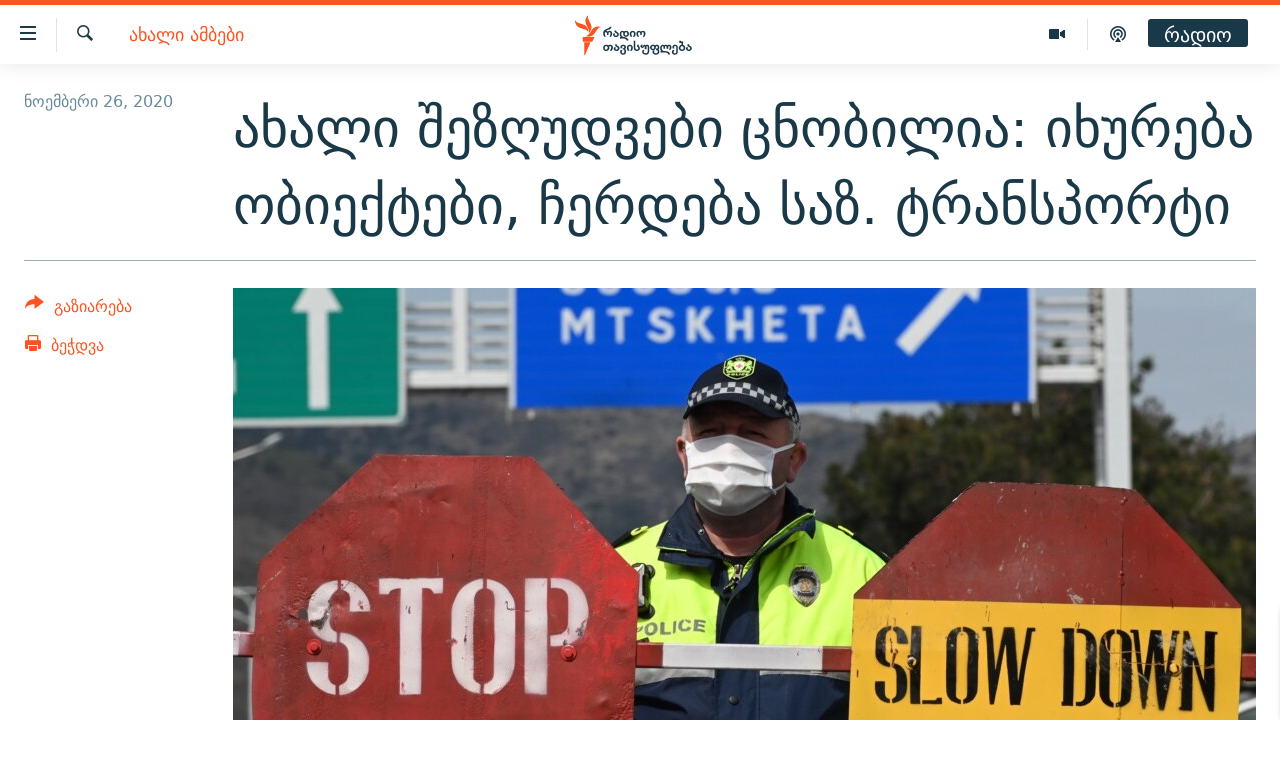

--- FILE ---
content_type: text/html; charset=utf-8
request_url: https://www.radiotavisupleba.ge/a/30970097.html
body_size: 14575
content:

<!DOCTYPE html>
<html lang="ka" dir="ltr" class="no-js">
<head>
<link href="/Content/responsive/RFE/ka-GE/RFE-ka-GE.css?&amp;av=0.0.0.0&amp;cb=370" rel="stylesheet"/>
<script src="//tags.radiotavisupleba.ge/rferl-pangea/prod/utag.sync.js"></script> <script type='text/javascript' src='https://www.youtube.com/iframe_api' async></script>
<link rel="manifest" href="/manifest.json">
<script type="text/javascript">
//a general 'js' detection, must be on top level in <head>, due to CSS performance
document.documentElement.className = "js";
var cacheBuster = "370";
var appBaseUrl = "/";
var imgEnhancerBreakpoints = [0, 144, 256, 408, 650, 1023, 1597];
var isLoggingEnabled = false;
var isPreviewPage = false;
var isLivePreviewPage = false;
if (!isPreviewPage) {
window.RFE = window.RFE || {};
window.RFE.cacheEnabledByParam = window.location.href.indexOf('nocache=1') === -1;
const url = new URL(window.location.href);
const params = new URLSearchParams(url.search);
// Remove the 'nocache' parameter
params.delete('nocache');
// Update the URL without the 'nocache' parameter
url.search = params.toString();
window.history.replaceState(null, '', url.toString());
} else {
window.addEventListener('load', function() {
const links = window.document.links;
for (let i = 0; i < links.length; i++) {
links[i].href = '#';
links[i].target = '_self';
}
})
}
var pwaEnabled = true;
var swCacheDisabled;
</script>
<meta charset="utf-8" />
<title>ახალი შეზღუდვები ცნობილია: იხურება ობიექტები, ჩერდება საზ. ტრანსპორტი</title>
<meta name="description" content="საკოორდინაციო საბჭომ ქვეყანაში მოქმედი რეგულაციები უფრო გაამკაცრა. ახალი შეზღუდვების ერთი ნაწილი უკვე 28 ნოემბრიდან შედის ძალაში.
ქვეყნის მასშტაბით იზღუდება (28 ნოემბერი - 31 იანვარი):
21:00 საათიდან 05:00 საათამდე პირთა გადაადგილება როგორც ქვეითად, ისე სატრანსპორტო საშუალებით, ასევე საჯარო..." />
<meta name="keywords" content="ახალი ამბები, twitter, კორონავირუსი (Covid-19)" />
<meta name="viewport" content="width=device-width, initial-scale=1.0" />
<meta http-equiv="X-UA-Compatible" content="IE=edge" />
<meta name="robots" content="max-image-preview:large"><meta property="fb:pages" content="189165972359" />
<link href="https://www.radiotavisupleba.ge/a/30970097.html" rel="canonical" />
<meta name="apple-mobile-web-app-title" content="რთე/რთ" />
<meta name="apple-mobile-web-app-status-bar-style" content="black" />
<meta name="apple-itunes-app" content="app-id=475986784, app-argument=//30970097.ltr" />
<meta content="ახალი შეზღუდვები ცნობილია: იხურება ობიექტები, ჩერდება საზ. ტრანსპორტი" property="og:title" />
<meta content="საკოორდინაციო საბჭომ ქვეყანაში მოქმედი რეგულაციები უფრო გაამკაცრა. ახალი შეზღუდვების ერთი ნაწილი უკვე 28 ნოემბრიდან შედის ძალაში.
ქვეყნის მასშტაბით იზღუდება (28 ნოემბერი - 31 იანვარი):
21:00 საათიდან 05:00 საათამდე პირთა გადაადგილება როგორც ქვეითად, ისე სატრანსპორტო საშუალებით, ასევე საჯარო..." property="og:description" />
<meta content="article" property="og:type" />
<meta content="https://www.radiotavisupleba.ge/a/30970097.html" property="og:url" />
<meta content="რადიო თავისუფლება" property="og:site_name" />
<meta content="https://www.facebook.com/radiotavisupleba" property="article:publisher" />
<meta content="https://gdb.rferl.org/e5caebba-36ea-440e-a19a-b0547b049f42_cx0_cy12_cw0_w1200_h630.jpg" property="og:image" />
<meta content="1200" property="og:image:width" />
<meta content="630" property="og:image:height" />
<meta content="653224868037141" property="fb:app_id" />
<meta content="summary_large_image" name="twitter:card" />
<meta content="@Rtavisupleba" name="twitter:site" />
<meta content="https://gdb.rferl.org/e5caebba-36ea-440e-a19a-b0547b049f42_cx0_cy12_cw0_w1200_h630.jpg" name="twitter:image" />
<meta content="ახალი შეზღუდვები ცნობილია: იხურება ობიექტები, ჩერდება საზ. ტრანსპორტი" name="twitter:title" />
<meta content="საკოორდინაციო საბჭომ ქვეყანაში მოქმედი რეგულაციები უფრო გაამკაცრა. ახალი შეზღუდვების ერთი ნაწილი უკვე 28 ნოემბრიდან შედის ძალაში.
ქვეყნის მასშტაბით იზღუდება (28 ნოემბერი - 31 იანვარი):
21:00 საათიდან 05:00 საათამდე პირთა გადაადგილება როგორც ქვეითად, ისე სატრანსპორტო საშუალებით, ასევე საჯარო..." name="twitter:description" />
<link rel="amphtml" href="https://www.radiotavisupleba.ge/amp/30970097.html" />
<script type="application/ld+json">{"articleSection":"ახალი ამბები","isAccessibleForFree":true,"headline":"ახალი შეზღუდვები ცნობილია: იხურება ობიექტები, ჩერდება საზ. ტრანსპორტი","inLanguage":"ka-GE","keywords":"ახალი ამბები, twitter, კორონავირუსი (Covid-19)","author":{"@type":"Person","name":"რადიო თავისუფლება"},"datePublished":"2020-11-26 10:06:55Z","dateModified":"2020-12-15 08:46:49Z","publisher":{"logo":{"width":512,"height":220,"@type":"ImageObject","url":"https://www.radiotavisupleba.ge/Content/responsive/RFE/ka-GE/img/logo.png"},"@type":"NewsMediaOrganization","url":"https://www.radiotavisupleba.ge","sameAs":["https://facebook.com/radiotavisupleba","https://twitter.com/Rtavisupleba","https://www.youtube.com/user/RadioTavisupleba","http://www.myvideo.ge/?user_id=589410 ","https://www.instagram.com/tavisupleba/","https://www.threads.net/@tavisupleba"],"name":"რადიო თავისუფლება","alternateName":""},"@context":"https://schema.org","@type":"NewsArticle","mainEntityOfPage":"https://www.radiotavisupleba.ge/a/30970097.html","url":"https://www.radiotavisupleba.ge/a/30970097.html","description":"საკოორდინაციო საბჭომ ქვეყანაში მოქმედი რეგულაციები უფრო გაამკაცრა. ახალი შეზღუდვების ერთი ნაწილი უკვე 28 ნოემბრიდან შედის ძალაში.\r\n ქვეყნის მასშტაბით იზღუდება (28 ნოემბერი - 31 იანვარი):\r\n 21:00 საათიდან 05:00 საათამდე პირთა გადაადგილება როგორც ქვეითად, ისე სატრანსპორტო საშუალებით, ასევე საჯარო...","image":{"width":1080,"height":608,"@type":"ImageObject","url":"https://gdb.rferl.org/e5caebba-36ea-440e-a19a-b0547b049f42_cx0_cy12_cw0_w1080_h608.jpg"},"name":"ახალი შეზღუდვები ცნობილია: იხურება ობიექტები, ჩერდება საზ. ტრანსპორტი"}</script>
<script src="/Scripts/responsive/infographics.b?v=dVbZ-Cza7s4UoO3BqYSZdbxQZVF4BOLP5EfYDs4kqEo1&amp;av=0.0.0.0&amp;cb=370"></script>
<script src="/Scripts/responsive/loader.b?v=Q26XNwrL6vJYKjqFQRDnx01Lk2pi1mRsuLEaVKMsvpA1&amp;av=0.0.0.0&amp;cb=370"></script>
<link rel="icon" type="image/svg+xml" href="/Content/responsive/RFE/img/webApp/favicon.svg" />
<link rel="alternate icon" href="/Content/responsive/RFE/img/webApp/favicon.ico" />
<link rel="mask-icon" color="#ea6903" href="/Content/responsive/RFE/img/webApp/favicon_safari.svg" />
<link rel="apple-touch-icon" sizes="152x152" href="/Content/responsive/RFE/img/webApp/ico-152x152.png" />
<link rel="apple-touch-icon" sizes="144x144" href="/Content/responsive/RFE/img/webApp/ico-144x144.png" />
<link rel="apple-touch-icon" sizes="114x114" href="/Content/responsive/RFE/img/webApp/ico-114x114.png" />
<link rel="apple-touch-icon" sizes="72x72" href="/Content/responsive/RFE/img/webApp/ico-72x72.png" />
<link rel="apple-touch-icon-precomposed" href="/Content/responsive/RFE/img/webApp/ico-57x57.png" />
<link rel="icon" sizes="192x192" href="/Content/responsive/RFE/img/webApp/ico-192x192.png" />
<link rel="icon" sizes="128x128" href="/Content/responsive/RFE/img/webApp/ico-128x128.png" />
<meta name="msapplication-TileColor" content="#ffffff" />
<meta name="msapplication-TileImage" content="/Content/responsive/RFE/img/webApp/ico-144x144.png" />
<link rel="preload" href="/Content/responsive/fonts/dejavu-sans_Bk_v1.woff" type="font/woff" as="font" crossorigin="anonymous" />
<link rel="alternate" type="application/rss+xml" title="RFE/RL - Top Stories [RSS]" href="/api/" />
<link rel="sitemap" type="application/rss+xml" href="/sitemap.xml" />
</head>
<body class=" nav-no-loaded cc_theme pg-article print-lay-article js-category-to-nav nojs-images ">
<script type="text/javascript" >
var analyticsData = {url:"https://www.radiotavisupleba.ge/a/30970097.html",property_id:"431",article_uid:"30970097",page_title:"ახალი შეზღუდვები ცნობილია: იხურება ობიექტები, ჩერდება საზ. ტრანსპორტი",page_type:"article",content_type:"article",subcontent_type:"article",last_modified:"2020-12-15 08:46:49Z",pub_datetime:"2020-11-26 10:06:55Z",pub_year:"2020",pub_month:"11",pub_day:"26",pub_hour:"10",pub_weekday:"Thursday",section:"ახალი ამბები",english_section:"geo-news",byline:"",categories:"geo-news,twitter,covid19",domain:"www.radiotavisupleba.ge",language:"Georgian",language_service:"RFERL Georgian",platform:"web",copied:"no",copied_article:"",copied_title:"",runs_js:"Yes",cms_release:"8.44.0.0.370",enviro_type:"prod",slug:"",entity:"RFE",short_language_service:"GEO",platform_short:"W",page_name:"ახალი შეზღუდვები ცნობილია: იხურება ობიექტები, ჩერდება საზ. ტრანსპორტი"};
</script>
<noscript><iframe src="https://www.googletagmanager.com/ns.html?id=GTM-WXZBPZ" height="0" width="0" style="display:none;visibility:hidden"></iframe></noscript><script type="text/javascript" data-cookiecategory="analytics">
var gtmEventObject = Object.assign({}, analyticsData, {event: 'page_meta_ready'});window.dataLayer = window.dataLayer || [];window.dataLayer.push(gtmEventObject);
if (top.location === self.location) { //if not inside of an IFrame
var renderGtm = "true";
if (renderGtm === "true") {
(function(w,d,s,l,i){w[l]=w[l]||[];w[l].push({'gtm.start':new Date().getTime(),event:'gtm.js'});var f=d.getElementsByTagName(s)[0],j=d.createElement(s),dl=l!='dataLayer'?'&l='+l:'';j.async=true;j.src='//www.googletagmanager.com/gtm.js?id='+i+dl;f.parentNode.insertBefore(j,f);})(window,document,'script','dataLayer','GTM-WXZBPZ');
}
}
</script>
<!--Analytics tag js version start-->
<script type="text/javascript" data-cookiecategory="analytics">
var utag_data = Object.assign({}, analyticsData, {});
if(typeof(TealiumTagFrom)==='function' && typeof(TealiumTagSearchKeyword)==='function') {
var utag_from=TealiumTagFrom();var utag_searchKeyword=TealiumTagSearchKeyword();
if(utag_searchKeyword!=null && utag_searchKeyword!=='' && utag_data["search_keyword"]==null) utag_data["search_keyword"]=utag_searchKeyword;if(utag_from!=null && utag_from!=='') utag_data["from"]=TealiumTagFrom();}
if(window.top!== window.self&&utag_data.page_type==="snippet"){utag_data.page_type = 'iframe';}
try{if(window.top!==window.self&&window.self.location.hostname===window.top.location.hostname){utag_data.platform = 'self-embed';utag_data.platform_short = 'se';}}catch(e){if(window.top!==window.self&&window.self.location.search.includes("platformType=self-embed")){utag_data.platform = 'cross-promo';utag_data.platform_short = 'cp';}}
(function(a,b,c,d){ a="https://tags.radiotavisupleba.ge/rferl-pangea/prod/utag.js"; b=document;c="script";d=b.createElement(c);d.src=a;d.type="text/java"+c;d.async=true; a=b.getElementsByTagName(c)[0];a.parentNode.insertBefore(d,a); })();
</script>
<!--Analytics tag js version end-->
<!-- Analytics tag management NoScript -->
<noscript>
<img style="position: absolute; border: none;" src="https://ssc.radiotavisupleba.ge/b/ss/bbgprod,bbgentityrferl/1/G.4--NS/955758885?pageName=rfe%3ageo%3aw%3aarticle%3a%e1%83%90%e1%83%ae%e1%83%90%e1%83%9a%e1%83%98%20%e1%83%a8%e1%83%94%e1%83%96%e1%83%a6%e1%83%a3%e1%83%93%e1%83%95%e1%83%94%e1%83%91%e1%83%98%20%e1%83%aa%e1%83%9c%e1%83%9d%e1%83%91%e1%83%98%e1%83%9a%e1%83%98%e1%83%90%3a%20%e1%83%98%e1%83%ae%e1%83%a3%e1%83%a0%e1%83%94%e1%83%91%e1%83%90%20%e1%83%9d%e1%83%91%e1%83%98%e1%83%94%e1%83%a5%e1%83%a2%e1%83%94%e1%83%91%e1%83%98%2c%20%e1%83%a9%e1%83%94%e1%83%a0%e1%83%93%e1%83%94%e1%83%91%e1%83%90%20%e1%83%a1%e1%83%90%e1%83%96.%20%e1%83%a2%e1%83%a0%e1%83%90%e1%83%9c%e1%83%a1%e1%83%9e%e1%83%9d%e1%83%a0%e1%83%a2%e1%83%98&amp;c6=%e1%83%90%e1%83%ae%e1%83%90%e1%83%9a%e1%83%98%20%e1%83%a8%e1%83%94%e1%83%96%e1%83%a6%e1%83%a3%e1%83%93%e1%83%95%e1%83%94%e1%83%91%e1%83%98%20%e1%83%aa%e1%83%9c%e1%83%9d%e1%83%91%e1%83%98%e1%83%9a%e1%83%98%e1%83%90%3a%20%e1%83%98%e1%83%ae%e1%83%a3%e1%83%a0%e1%83%94%e1%83%91%e1%83%90%20%e1%83%9d%e1%83%91%e1%83%98%e1%83%94%e1%83%a5%e1%83%a2%e1%83%94%e1%83%91%e1%83%98%2c%20%e1%83%a9%e1%83%94%e1%83%a0%e1%83%93%e1%83%94%e1%83%91%e1%83%90%20%e1%83%a1%e1%83%90%e1%83%96.%20%e1%83%a2%e1%83%a0%e1%83%90%e1%83%9c%e1%83%a1%e1%83%9e%e1%83%9d%e1%83%a0%e1%83%a2%e1%83%98&amp;v36=8.44.0.0.370&amp;v6=D=c6&amp;g=https%3a%2f%2fwww.radiotavisupleba.ge%2fa%2f30970097.html&amp;c1=D=g&amp;v1=D=g&amp;events=event1,event52&amp;c16=rferl%20georgian&amp;v16=D=c16&amp;c5=geo-news&amp;v5=D=c5&amp;ch=%e1%83%90%e1%83%ae%e1%83%90%e1%83%9a%e1%83%98%20%e1%83%90%e1%83%9b%e1%83%91%e1%83%94%e1%83%91%e1%83%98&amp;c15=georgian&amp;v15=D=c15&amp;c4=article&amp;v4=D=c4&amp;c14=30970097&amp;v14=D=c14&amp;v20=no&amp;c17=web&amp;v17=D=c17&amp;mcorgid=518abc7455e462b97f000101%40adobeorg&amp;server=www.radiotavisupleba.ge&amp;pageType=D=c4&amp;ns=bbg&amp;v29=D=server&amp;v25=rfe&amp;v30=431&amp;v105=D=User-Agent " alt="analytics" width="1" height="1" /></noscript>
<!-- End of Analytics tag management NoScript -->
<!--*** Accessibility links - For ScreenReaders only ***-->
<section>
<div class="sr-only">
<h2>Accessibility links</h2>
<ul>
<li><a href="#content" data-disable-smooth-scroll="1">მთავარ შინაარსზე დაბრუნება</a></li>
<li><a href="#navigation" data-disable-smooth-scroll="1">მთავარ ნავიგაციაზე დაბრუნება</a></li>
<li><a href="#txtHeaderSearch" data-disable-smooth-scroll="1">ძიებაზე დაბრუნება</a></li>
</ul>
</div>
</section>
<div class="fb-quote"></div>
<div dir="ltr">
<div id="page">
<aside>
<div class="c-lightbox overlay-modal">
<div class="c-lightbox__intro">
<h2 class="c-lightbox__intro-title"></h2>
<button class="btn btn--rounded c-lightbox__btn c-lightbox__intro-next" title="შემდეგი">
<span class="ico ico--rounded ico-chevron-forward"></span>
<span class="sr-only">შემდეგი</span>
</button>
</div>
<div class="c-lightbox__nav">
<button class="btn btn--rounded c-lightbox__btn c-lightbox__btn--close" title="დახურეთ">
<span class="ico ico--rounded ico-close"></span>
<span class="sr-only">დახურეთ</span>
</button>
<button class="btn btn--rounded c-lightbox__btn c-lightbox__btn--prev" title="წინა">
<span class="ico ico--rounded ico-chevron-backward"></span>
<span class="sr-only">წინა</span>
</button>
<button class="btn btn--rounded c-lightbox__btn c-lightbox__btn--next" title="შემდეგი">
<span class="ico ico--rounded ico-chevron-forward"></span>
<span class="sr-only">შემდეგი</span>
</button>
</div>
<div class="c-lightbox__content-wrap">
<figure class="c-lightbox__content">
<span class="c-spinner c-spinner--lightbox">
<img src="/Content/responsive/img/player-spinner.png"
alt="please wait"
title="please wait" />
</span>
<div class="c-lightbox__img">
<div class="thumb">
<img src="" alt="" />
</div>
</div>
<figcaption>
<div class="c-lightbox__info c-lightbox__info--foot">
<span class="c-lightbox__counter"></span>
<span class="caption c-lightbox__caption"></span>
</div>
</figcaption>
</figure>
</div>
<div class="hidden">
<div class="content-advisory__box content-advisory__box--lightbox">
<span class="content-advisory__box-text">ფოტოს შინაარსი შეიძლება აგრესიულად ან უსიამოვნოდ ჩათვალოთ</span>
<button class="btn btn--transparent content-advisory__box-btn m-t-md" value="text" type="button">
<span class="btn__text">
დააჭირეთ სანახავად
</span>
</button>
</div>
</div>
</div>
<div class="print-dialogue">
<div class="container">
<h3 class="print-dialogue__title section-head">Print Options:</h3>
<div class="print-dialogue__opts">
<ul class="print-dialogue__opt-group">
<li class="form__group form__group--checkbox">
<input class="form__check " id="checkboxImages" name="checkboxImages" type="checkbox" checked="checked" />
<label for="checkboxImages" class="form__label m-t-md">Images</label>
</li>
<li class="form__group form__group--checkbox">
<input class="form__check " id="checkboxMultimedia" name="checkboxMultimedia" type="checkbox" checked="checked" />
<label for="checkboxMultimedia" class="form__label m-t-md">Multimedia</label>
</li>
</ul>
<ul class="print-dialogue__opt-group">
<li class="form__group form__group--checkbox">
<input class="form__check " id="checkboxEmbedded" name="checkboxEmbedded" type="checkbox" checked="checked" />
<label for="checkboxEmbedded" class="form__label m-t-md">Embedded Content</label>
</li>
<li class="hidden">
<input class="form__check " id="checkboxComments" name="checkboxComments" type="checkbox" />
<label for="checkboxComments" class="form__label m-t-md"> Comments</label>
</li>
</ul>
</div>
<div class="print-dialogue__buttons">
<button class="btn btn--secondary close-button" type="button" title="გაუქმება">
<span class="btn__text ">გაუქმება</span>
</button>
<button class="btn btn-cust-print m-l-sm" type="button" title="ბეჭდვა">
<span class="btn__text ">ბეჭდვა</span>
</button>
</div>
</div>
</div>
<div class="ctc-message pos-fix">
<div class="ctc-message__inner">Link has been copied to clipboard</div>
</div>
</aside>
<div class="hdr-20 hdr-20--big">
<div class="hdr-20__inner">
<div class="hdr-20__max pos-rel">
<div class="hdr-20__side hdr-20__side--primary d-flex">
<label data-for="main-menu-ctrl" data-switcher-trigger="true" data-switch-target="main-menu-ctrl" class="burger hdr-trigger pos-rel trans-trigger" data-trans-evt="click" data-trans-id="menu">
<span class="ico ico-close hdr-trigger__ico hdr-trigger__ico--close burger__ico burger__ico--close"></span>
<span class="ico ico-menu hdr-trigger__ico hdr-trigger__ico--open burger__ico burger__ico--open"></span>
</label>
<div class="menu-pnl pos-fix trans-target" data-switch-target="main-menu-ctrl" data-trans-id="menu">
<div class="menu-pnl__inner">
<nav class="main-nav menu-pnl__item menu-pnl__item--first">
<ul class="main-nav__list accordeon" data-analytics-tales="false" data-promo-name="link" data-location-name="nav,secnav">
<li class="main-nav__item">
<a class="main-nav__item-name main-nav__item-name--link" href="/news" title="ახალი ამბები" data-item-name="geo-news" >ახალი ამბები</a>
</li>
<li class="main-nav__item accordeon__item" data-switch-target="menu-item-1762">
<label class="main-nav__item-name main-nav__item-name--label accordeon__control-label" data-switcher-trigger="true" data-for="menu-item-1762">
თემები
<span class="ico ico-chevron-down main-nav__chev"></span>
</label>
<div class="main-nav__sub-list">
<a class="main-nav__item-name main-nav__item-name--link main-nav__item-name--sub" href="/politics" title="პოლიტიკა" data-item-name="geo-politics" >პოლიტიკა</a>
<a class="main-nav__item-name main-nav__item-name--link main-nav__item-name--sub" href="/ეკონომიკა" title="ეკონომიკა" data-item-name="geo-economics" >ეკონომიკა</a>
<a class="main-nav__item-name main-nav__item-name--link main-nav__item-name--sub" href="/z/1008" title="საზოგადოება" data-item-name="geo-society" >საზოგადოება</a>
<a class="main-nav__item-name main-nav__item-name--link main-nav__item-name--sub" href="/z/1016" title="კულტურა" data-item-name="geo-culture" >კულტურა</a>
<a class="main-nav__item-name main-nav__item-name--link main-nav__item-name--sub" href="/z/1015" title="სპორტი" data-item-name="geo-sports" >სპორტი</a>
</div>
</li>
<li class="main-nav__item">
<a class="main-nav__item-name main-nav__item-name--link" href="/p/7485.html" title="ვიდეო" data-item-name="video-page" >ვიდეო</a>
</li>
<li class="main-nav__item">
<a class="main-nav__item-name main-nav__item-name--link" href="/p/6096.html" title="ბლოგები" data-item-name="our-bloggers-section" >ბლოგები</a>
</li>
<li class="main-nav__item accordeon__item" data-switch-target="menu-item-2793">
<label class="main-nav__item-name main-nav__item-name--label accordeon__control-label" data-switcher-trigger="true" data-for="menu-item-2793">
პოდკასტები
<span class="ico ico-chevron-down main-nav__chev"></span>
</label>
<div class="main-nav__sub-list">
<a class="main-nav__item-name main-nav__item-name--link main-nav__item-name--sub" href="/z/21364" title="ასათიანის კუთხე" data-item-name="asatiani-corner" >ასათიანის კუთხე</a>
<a class="main-nav__item-name main-nav__item-name--link main-nav__item-name--sub" href="/z/18711" title="ნიკოს პოდკასტი" data-item-name="nikos-podcast" >ნიკოს პოდკასტი</a>
<a class="main-nav__item-name main-nav__item-name--link main-nav__item-name--sub" href="/z/23073" title="60 დეციბელი" data-item-name="sixty-db" >60 დეციბელი</a>
<a class="main-nav__item-name main-nav__item-name--link main-nav__item-name--sub" href="/z/23022" title="განკითხვის დღე" data-item-name="jimi-da-niko" >განკითხვის დღე</a>
<a class="main-nav__item-name main-nav__item-name--link main-nav__item-name--sub" href="/z/18710" title="დილის საუბრები" data-item-name="morning-talks" >დილის საუბრები</a>
<a class="main-nav__item-name main-nav__item-name--link main-nav__item-name--sub" href="/z/22330" title="მოლაპარაკე ტექსტები" data-item-name="speaking-text" >მოლაპარაკე ტექსტები</a>
<a class="main-nav__item-name main-nav__item-name--link main-nav__item-name--sub" href="/z/22405" title="შინ - უცხოეთში" data-item-name="podcast-at-home-abroad" >შინ - უცხოეთში</a>
<a class="main-nav__item-name main-nav__item-name--link main-nav__item-name--sub" href="/z/21302" title="ლიტერატურული წახნაგები" data-item-name="literaturuli-tsakhnagebi" >ლიტერატურული წახნაგები</a>
<a class="main-nav__item-name main-nav__item-name--link main-nav__item-name--sub" href="/z/22766" title="ამერიკული მოთხრობა" data-item-name="american-story" >ამერიკული მოთხრობა</a>
<a class="main-nav__item-name main-nav__item-name--link main-nav__item-name--sub" href="/z/23672" title="იმპერია და რადიო" data-item-name="imperia-da-radio" >იმპერია და რადიო</a>
</div>
</li>
<li class="main-nav__item accordeon__item" data-switch-target="menu-item-2783">
<label class="main-nav__item-name main-nav__item-name--label accordeon__control-label" data-switcher-trigger="true" data-for="menu-item-2783">
გადაცემები
<span class="ico ico-chevron-down main-nav__chev"></span>
</label>
<div class="main-nav__sub-list">
<a class="main-nav__item-name main-nav__item-name--link main-nav__item-name--sub" href="/თავისუფლების-მონიტორი" title="თავისუფლების მონიტორი" data-item-name="liberty-monitor" >თავისუფლების მონიტორი</a>
<a class="main-nav__item-name main-nav__item-name--link main-nav__item-name--sub" href="/z/22516" title="ფენოვანი - 2.10" data-item-name="phenovani-2-10" >ფენოვანი - 2.10</a>
</div>
</li>
<li class="main-nav__item">
<a class="main-nav__item-name main-nav__item-name--link" href="/თავისუფალი-სივრცე" title="თქვენი პუბლიკაციები" data-item-name="free-space" >თქვენი პუბლიკაციები</a>
</li>
<li class="main-nav__item accordeon__item" data-switch-target="menu-item-2773">
<label class="main-nav__item-name main-nav__item-name--label accordeon__control-label" data-switcher-trigger="true" data-for="menu-item-2773">
პროექტები
<span class="ico ico-chevron-down main-nav__chev"></span>
</label>
<div class="main-nav__sub-list">
<a class="main-nav__item-name main-nav__item-name--link main-nav__item-name--sub" href="https://www.radiotavisupleba.ge/a/31805288.html" title="უკრაინაში დაღუპული ქართველი მებრძოლები - 2022" >უკრაინაში დაღუპული ქართველი მებრძოლები - 2022</a>
<a class="main-nav__item-name main-nav__item-name--link main-nav__item-name--sub" href="https://www.radiotavisupleba.ge/a/vizualizacia-asi-clis-chemdeg-sapartvelos-pirveli-damoukidebeli-respublika/29230348.html" title="დამოუკიდებლობის 100 წელი" >დამოუკიდებლობის 100 წელი</a>
<a class="main-nav__item-name main-nav__item-name--link main-nav__item-name--sub" href="https://www.radiotavisupleba.ge/a/%E1%83%A9%E1%83%94%E1%83%9B%E1%83%98-%E1%83%A1%E1%83%98%E1%83%99%E1%83%95%E1%83%93%E1%83%98%E1%83%9A%E1%83%98%E1%83%A1-%E1%83%9B%E1%83%98%E1%83%96%E1%83%94%E1%83%96%E1%83%98%E1%83%90-covid-19/30994583.html" title="ჩემი სიკვდილის მიზეზია COVID-19" >ჩემი სიკვდილის მიზეზია COVID-19</a>
<a class="main-nav__item-name main-nav__item-name--link main-nav__item-name--sub" href="/თეთრმეტი-წელი-თერთმეტი-ამბავი" title="11 წელი - 11 ამბავი" data-item-name="stories-about-august-war" >11 წელი - 11 ამბავი</a>
<a class="main-nav__item-name main-nav__item-name--link main-nav__item-name--sub" href="https://www.radiotavisupleba.ge/a/%E1%83%A1%E1%83%90%E1%83%9E%E1%83%90%E1%83%A0%E1%83%9A%E1%83%90%E1%83%9B%E1%83%94%E1%83%9C%E1%83%A2%E1%83%9D-%E1%83%90%E1%83%A0%E1%83%A9%E1%83%94%E1%83%95%E1%83%9C%E1%83%94%E1%83%91%E1%83%98%E1%83%A1-%E1%83%98%E1%83%A1%E1%83%A2%E1%83%9D%E1%83%A0%E1%83%98%E1%83%90-%E1%83%A1%E1%83%90%E1%83%A5%E1%83%90%E1%83%A0%E1%83%97%E1%83%95%E1%83%94%E1%83%9A%E1%83%9D%E1%83%A8%E1%83%98/30916765.html" title="საპარლამენტო არჩევნების ისტორია" target="_blank" rel="noopener">საპარლამენტო არჩევნების ისტორია</a>
<a class="main-nav__item-name main-nav__item-name--link main-nav__item-name--sub" href="https://www.radiotavisupleba.ge/a/%E1%83%91%E1%83%90%E1%83%95%E1%83%A8%E1%83%95%E1%83%94%E1%83%91%E1%83%98-%E1%83%9E%E1%83%A0%E1%83%9D%E1%83%A1%E1%83%A2%E1%83%98%E1%83%A2%E1%83%A3%E1%83%AA%E1%83%98%E1%83%90%E1%83%A8%E1%83%98-%E1%83%90%E1%83%9B%E1%83%9D%E1%83%A3%E1%83%97%E1%83%A5%E1%83%9B%E1%83%94%E1%83%9A%E1%83%98-%E1%83%90%E1%83%9B%E1%83%91%E1%83%90%E1%83%95%E1%83%98/30758705.html" title="ბავშვები პროსტიტუციაში - ამოუთქმელი ამბავი" target="_blank" rel="noopener">ბავშვები პროსტიტუციაში - ამოუთქმელი ამბავი</a>
<a class="main-nav__item-name main-nav__item-name--link main-nav__item-name--sub" href="https://www.radiotavisupleba.ge/a/%E1%83%93%E1%83%90%E1%83%A8%E1%83%90%E1%83%95%E1%83%94%E1%83%91%E1%83%A3%E1%83%9A%E1%83%94%E1%83%91%E1%83%98-20-%E1%83%98%E1%83%95%E1%83%9C%E1%83%98%E1%83%A1%E1%83%98/30681664.html" title="5 ამბავი - 20 ივნისს დაშავებულები" target="_blank" rel="noopener">5 ამბავი - 20 ივნისს დაშავებულები</a>
<a class="main-nav__item-name main-nav__item-name--link main-nav__item-name--sub" href="https://augustwar.radiotavisupleba.ge/#intro" title="აგვისტოს ომი" >აგვისტოს ომი</a>
<a class="main-nav__item-name main-nav__item-name--link main-nav__item-name--sub" href="https://www.radiotavisupleba.ge/a/31896300.html" title="Привет კულტურა" >Привет კულტურა</a>
</div>
</li>
</ul>
</nav>
<div class="menu-pnl__item">
<a href="https://www.ekhokavkaza.com" class="menu-pnl__item-link" alt="ЭХО КАВКАЗА">ЭХО КАВКАЗА</a>
</div>
<div class="menu-pnl__item menu-pnl__item--social">
<h5 class="menu-pnl__sub-head">გამოიწერე</h5>
<a href="https://facebook.com/radiotavisupleba" title="მოგვდიეთ Facebook-ზე" data-analytics-text="follow_on_facebook" class="btn btn--rounded btn--social-inverted menu-pnl__btn js-social-btn btn-facebook" target="_blank" rel="noopener">
<span class="ico ico-facebook-alt ico--rounded"></span>
</a>
<a href="https://twitter.com/Rtavisupleba" title="მოგვდიეთ Twitter-ზე" data-analytics-text="follow_on_twitter" class="btn btn--rounded btn--social-inverted menu-pnl__btn js-social-btn btn-twitter" target="_blank" rel="noopener">
<span class="ico ico-twitter ico--rounded"></span>
</a>
<a href="https://www.youtube.com/user/RadioTavisupleba" title="მოგვდიეთ Youtube-ზე" data-analytics-text="follow_on_youtube" class="btn btn--rounded btn--social-inverted menu-pnl__btn js-social-btn btn-youtube" target="_blank" rel="noopener">
<span class="ico ico-youtube ico--rounded"></span>
</a>
<a href="http://www.myvideo.ge/?user_id=589410 " title="Follow on My Video" data-analytics-text="follow_on_my_video" class="btn btn--rounded btn--social-inverted menu-pnl__btn js-social-btn btn-my-video" target="_blank" rel="noopener">
<span class="ico ico-my-video ico--rounded"></span>
</a>
<a href="https://www.instagram.com/tavisupleba/" title="მოგვდიეთ ინსტაგრამზე" data-analytics-text="follow_on_instagram" class="btn btn--rounded btn--social-inverted menu-pnl__btn js-social-btn btn-instagram" target="_blank" rel="noopener">
<span class="ico ico-instagram ico--rounded"></span>
</a>
<a href="https://www.threads.net/@tavisupleba" title="Follow us on Threads" data-analytics-text="follow_on_threads" class="btn btn--rounded btn--social-inverted menu-pnl__btn js-social-btn btn-threads" target="_blank" rel="noopener">
<span class="ico ico-threads ico--rounded"></span>
</a>
</div>
<div class="menu-pnl__item">
<a href="/navigation/allsites" class="menu-pnl__item-link">
<span class="ico ico-languages "></span>
რთე/რთ-ის ყველა საიტი
</a>
</div>
</div>
</div>
<label data-for="top-search-ctrl" data-switcher-trigger="true" data-switch-target="top-search-ctrl" class="top-srch-trigger hdr-trigger">
<span class="ico ico-close hdr-trigger__ico hdr-trigger__ico--close top-srch-trigger__ico top-srch-trigger__ico--close"></span>
<span class="ico ico-search hdr-trigger__ico hdr-trigger__ico--open top-srch-trigger__ico top-srch-trigger__ico--open"></span>
</label>
<div class="srch-top srch-top--in-header" data-switch-target="top-search-ctrl">
<div class="container">
<form action="/s" class="srch-top__form srch-top__form--in-header" id="form-topSearchHeader" method="get" role="search"><label for="txtHeaderSearch" class="sr-only">ძიება</label>
<input type="text" id="txtHeaderSearch" name="k" placeholder="მოსაძებნი ტექსტი" accesskey="s" value="" class="srch-top__input analyticstag-event" onkeydown="if (event.keyCode === 13) { FireAnalyticsTagEventOnSearch('search', $dom.get('#txtHeaderSearch')[0].value) }" />
<button title="ძიება" type="submit" class="btn btn--top-srch analyticstag-event" onclick="FireAnalyticsTagEventOnSearch('search', $dom.get('#txtHeaderSearch')[0].value) ">
<span class="ico ico-search"></span>
</button></form>
</div>
</div>
<a href="/" class="main-logo-link">
<img src="/Content/responsive/RFE/ka-GE/img/logo-compact.svg" class="main-logo main-logo--comp" alt="რადიო თავისუფლება">
<img src="/Content/responsive/RFE/ka-GE/img/logo.svg" class="main-logo main-logo--big" alt="რადიო თავისუფლება">
</a>
</div>
<div class="hdr-20__side hdr-20__side--secondary d-flex">
<a href="https://www.radiotavisupleba.ge/p/7619.html" title="Podcast" class="hdr-20__secondary-item" data-item-name="podcast">
<span class="ico ico-podcast hdr-20__secondary-icon"></span>
</a>
<a href="/p/7485.html" title="Video" class="hdr-20__secondary-item" data-item-name="video">
<span class="ico ico-video hdr-20__secondary-icon"></span>
</a>
<a href="/s" title="ძიება" class="hdr-20__secondary-item hdr-20__secondary-item--search" data-item-name="search">
<span class="ico ico-search hdr-20__secondary-icon hdr-20__secondary-icon--search"></span>
</a>
<div class="hdr-20__secondary-item live-b-drop">
<div class="live-b-drop__off">
<a href="/live/audio/67" class="live-b-drop__link" title="რადიო" data-item-name="live">
<span class="badge badge--live-btn badge--live-btn-off">
რადიო
</span>
</a>
</div>
<div class="live-b-drop__on hidden">
<label data-for="live-ctrl" data-switcher-trigger="true" data-switch-target="live-ctrl" class="live-b-drop__label pos-rel">
<span class="badge badge--live badge--live-btn">
რადიო
</span>
<span class="ico ico-close live-b-drop__label-ico live-b-drop__label-ico--close"></span>
</label>
<div class="live-b-drop__panel" id="targetLivePanelDiv" data-switch-target="live-ctrl"></div>
</div>
</div>
<div class="srch-bottom">
<form action="/s" class="srch-bottom__form d-flex" id="form-bottomSearch" method="get" role="search"><label for="txtSearch" class="sr-only">ძიება</label>
<input type="search" id="txtSearch" name="k" placeholder="მოსაძებნი ტექსტი" accesskey="s" value="" class="srch-bottom__input analyticstag-event" onkeydown="if (event.keyCode === 13) { FireAnalyticsTagEventOnSearch('search', $dom.get('#txtSearch')[0].value) }" />
<button title="ძიება" type="submit" class="btn btn--bottom-srch analyticstag-event" onclick="FireAnalyticsTagEventOnSearch('search', $dom.get('#txtSearch')[0].value) ">
<span class="ico ico-search"></span>
</button></form>
</div>
</div>
<img src="/Content/responsive/RFE/ka-GE/img/logo-print.gif" class="logo-print" alt="რადიო თავისუფლება">
<img src="/Content/responsive/RFE/ka-GE/img/logo-print_color.png" class="logo-print logo-print--color" alt="რადიო თავისუფლება">
</div>
</div>
</div>
<script>
if (document.body.className.indexOf('pg-home') > -1) {
var nav2In = document.querySelector('.hdr-20__inner');
var nav2Sec = document.querySelector('.hdr-20__side--secondary');
var secStyle = window.getComputedStyle(nav2Sec);
if (nav2In && window.pageYOffset < 150 && secStyle['position'] !== 'fixed') {
nav2In.classList.add('hdr-20__inner--big')
}
}
</script>
<div class="c-hlights c-hlights--breaking c-hlights--no-item" data-hlight-display="mobile,desktop">
<div class="c-hlights__wrap container p-0">
<div class="c-hlights__nav">
<a role="button" href="#" title="წინა">
<span class="ico ico-chevron-backward m-0"></span>
<span class="sr-only">წინა</span>
</a>
<a role="button" href="#" title="შემდეგი">
<span class="ico ico-chevron-forward m-0"></span>
<span class="sr-only">შემდეგი</span>
</a>
</div>
<span class="c-hlights__label">
<span class="">Breaking News</span>
<span class="switcher-trigger">
<label data-for="more-less-1" data-switcher-trigger="true" class="switcher-trigger__label switcher-trigger__label--more p-b-0" title="მეტი აჩვენე">
<span class="ico ico-chevron-down"></span>
</label>
<label data-for="more-less-1" data-switcher-trigger="true" class="switcher-trigger__label switcher-trigger__label--less p-b-0" title="ნაკლები აჩვენე">
<span class="ico ico-chevron-up"></span>
</label>
</span>
</span>
<ul class="c-hlights__items switcher-target" data-switch-target="more-less-1">
</ul>
</div>
</div> <div id="content">
<main class="container">
<div class="hdr-container">
<div class="row">
<div class="col-category col-xs-12 col-md-2 pull-left"> <div class="category js-category">
<a class="" href="/news">ახალი ამბები</a> </div>
</div><div class="col-title col-xs-12 col-md-10 pull-right"> <h1 class="title pg-title">
ახალი შეზღუდვები ცნობილია: იხურება ობიექტები, ჩერდება საზ. ტრანსპორტი
</h1>
</div><div class="col-publishing-details col-xs-12 col-sm-12 col-md-2 pull-left"> <div class="publishing-details ">
<div class="published">
<span class="date" >
<time pubdate="pubdate" datetime="2020-11-26T14:06:55+04:00">
ნოემბერი 26, 2020
</time>
</span>
</div>
</div>
</div><div class="col-lg-12 separator"> <div class="separator">
<hr class="title-line" />
</div>
</div><div class="col-multimedia col-xs-12 col-md-10 pull-right"> <div class="cover-media">
<figure class="media-image js-media-expand">
<div class="img-wrap">
<div class="thumb thumb16_9">
<img src="https://gdb.rferl.org/e5caebba-36ea-440e-a19a-b0547b049f42_cx0_cy12_cw0_w250_r1_s.jpg" alt="" />
</div>
</div>
</figure>
</div>
</div><div class="col-xs-12 col-md-2 pull-left article-share pos-rel"> <div class="share--box">
<div class="sticky-share-container" style="display:none">
<div class="container">
<a href="https://www.radiotavisupleba.ge" id="logo-sticky-share">&nbsp;</a>
<div class="pg-title pg-title--sticky-share">
ახალი შეზღუდვები ცნობილია: იხურება ობიექტები, ჩერდება საზ. ტრანსპორტი
</div>
<div class="sticked-nav-actions">
<!--This part is for sticky navigation display-->
<p class="buttons link-content-sharing p-0 ">
<button class="btn btn--link btn-content-sharing p-t-0 " id="btnContentSharing" value="text" role="Button" type="" title="სხვა სოცქსელები">
<span class="ico ico-share ico--l"></span>
<span class="btn__text ">
გაზიარება
</span>
</button>
</p>
<aside class="content-sharing js-content-sharing js-content-sharing--apply-sticky content-sharing--sticky"
role="complementary"
data-share-url="https://www.radiotavisupleba.ge/a/30970097.html" data-share-title="ახალი შეზღუდვები ცნობილია: იხურება ობიექტები, ჩერდება საზ. ტრანსპორტი" data-share-text="">
<div class="content-sharing__popover">
<h6 class="content-sharing__title">გაზიარება</h6>
<button href="#close" id="btnCloseSharing" class="btn btn--text-like content-sharing__close-btn">
<span class="ico ico-close ico--l"></span>
</button>
<ul class="content-sharing__list">
<li class="content-sharing__item">
<div class="ctc ">
<input type="text" class="ctc__input" readonly="readonly">
<a href="" js-href="https://www.radiotavisupleba.ge/a/30970097.html" class="content-sharing__link ctc__button">
<span class="ico ico-copy-link ico--rounded ico--s"></span>
<span class="content-sharing__link-text">ბმულის კოპირება</span>
</a>
</div>
</li>
<li class="content-sharing__item">
<a href="https://facebook.com/sharer.php?u=https%3a%2f%2fwww.radiotavisupleba.ge%2fa%2f30970097.html"
data-analytics-text="share_on_facebook"
title="Facebook" target="_blank"
class="content-sharing__link js-social-btn">
<span class="ico ico-facebook ico--rounded ico--s"></span>
<span class="content-sharing__link-text">Facebook</span>
</a>
</li>
<li class="content-sharing__item">
<a href="https://twitter.com/share?url=https%3a%2f%2fwww.radiotavisupleba.ge%2fa%2f30970097.html&amp;text=%e1%83%90%e1%83%ae%e1%83%90%e1%83%9a%e1%83%98+%e1%83%a8%e1%83%94%e1%83%96%e1%83%a6%e1%83%a3%e1%83%93%e1%83%95%e1%83%94%e1%83%91%e1%83%98+%e1%83%aa%e1%83%9c%e1%83%9d%e1%83%91%e1%83%98%e1%83%9a%e1%83%98%e1%83%90%3a+%e1%83%98%e1%83%ae%e1%83%a3%e1%83%a0%e1%83%94%e1%83%91%e1%83%90+%e1%83%9d%e1%83%91%e1%83%98%e1%83%94%e1%83%a5%e1%83%a2%e1%83%94%e1%83%91%e1%83%98%2c+%e1%83%a9%e1%83%94%e1%83%a0%e1%83%93%e1%83%94%e1%83%91%e1%83%90+%e1%83%a1%e1%83%90%e1%83%96.+%e1%83%a2%e1%83%a0%e1%83%90%e1%83%9c%e1%83%a1%e1%83%9e%e1%83%9d%e1%83%a0%e1%83%a2%e1%83%98"
data-analytics-text="share_on_twitter"
title="X (Twitter)" target="_blank"
class="content-sharing__link js-social-btn">
<span class="ico ico-twitter ico--rounded ico--s"></span>
<span class="content-sharing__link-text">X (Twitter)</span>
</a>
</li>
<li class="content-sharing__item">
<a href="https://telegram.me/share/url?url=https%3a%2f%2fwww.radiotavisupleba.ge%2fa%2f30970097.html"
data-analytics-text="share_on_telegram"
title="Telegram" target="_blank"
class="content-sharing__link js-social-btn">
<span class="ico ico-telegram ico--rounded ico--s"></span>
<span class="content-sharing__link-text">Telegram</span>
</a>
</li>
<li class="content-sharing__item">
<a href="mailto:?body=https%3a%2f%2fwww.radiotavisupleba.ge%2fa%2f30970097.html&amp;subject=ახალი შეზღუდვები ცნობილია: იხურება ობიექტები, ჩერდება საზ. ტრანსპორტი"
title="Email"
class="content-sharing__link ">
<span class="ico ico-email ico--rounded ico--s"></span>
<span class="content-sharing__link-text">Email</span>
</a>
</li>
</ul>
</div>
</aside>
</div>
</div>
</div>
<div class="links">
<p class="buttons link-content-sharing p-0 ">
<button class="btn btn--link btn-content-sharing p-t-0 " id="btnContentSharing" value="text" role="Button" type="" title="სხვა სოცქსელები">
<span class="ico ico-share ico--l"></span>
<span class="btn__text ">
გაზიარება
</span>
</button>
</p>
<aside class="content-sharing js-content-sharing " role="complementary"
data-share-url="https://www.radiotavisupleba.ge/a/30970097.html" data-share-title="ახალი შეზღუდვები ცნობილია: იხურება ობიექტები, ჩერდება საზ. ტრანსპორტი" data-share-text="">
<div class="content-sharing__popover">
<h6 class="content-sharing__title">გაზიარება</h6>
<button href="#close" id="btnCloseSharing" class="btn btn--text-like content-sharing__close-btn">
<span class="ico ico-close ico--l"></span>
</button>
<ul class="content-sharing__list">
<li class="content-sharing__item">
<div class="ctc ">
<input type="text" class="ctc__input" readonly="readonly">
<a href="" js-href="https://www.radiotavisupleba.ge/a/30970097.html" class="content-sharing__link ctc__button">
<span class="ico ico-copy-link ico--rounded ico--l"></span>
<span class="content-sharing__link-text">ბმულის კოპირება</span>
</a>
</div>
</li>
<li class="content-sharing__item">
<a href="https://facebook.com/sharer.php?u=https%3a%2f%2fwww.radiotavisupleba.ge%2fa%2f30970097.html"
data-analytics-text="share_on_facebook"
title="Facebook" target="_blank"
class="content-sharing__link js-social-btn">
<span class="ico ico-facebook ico--rounded ico--l"></span>
<span class="content-sharing__link-text">Facebook</span>
</a>
</li>
<li class="content-sharing__item">
<a href="https://twitter.com/share?url=https%3a%2f%2fwww.radiotavisupleba.ge%2fa%2f30970097.html&amp;text=%e1%83%90%e1%83%ae%e1%83%90%e1%83%9a%e1%83%98+%e1%83%a8%e1%83%94%e1%83%96%e1%83%a6%e1%83%a3%e1%83%93%e1%83%95%e1%83%94%e1%83%91%e1%83%98+%e1%83%aa%e1%83%9c%e1%83%9d%e1%83%91%e1%83%98%e1%83%9a%e1%83%98%e1%83%90%3a+%e1%83%98%e1%83%ae%e1%83%a3%e1%83%a0%e1%83%94%e1%83%91%e1%83%90+%e1%83%9d%e1%83%91%e1%83%98%e1%83%94%e1%83%a5%e1%83%a2%e1%83%94%e1%83%91%e1%83%98%2c+%e1%83%a9%e1%83%94%e1%83%a0%e1%83%93%e1%83%94%e1%83%91%e1%83%90+%e1%83%a1%e1%83%90%e1%83%96.+%e1%83%a2%e1%83%a0%e1%83%90%e1%83%9c%e1%83%a1%e1%83%9e%e1%83%9d%e1%83%a0%e1%83%a2%e1%83%98"
data-analytics-text="share_on_twitter"
title="X (Twitter)" target="_blank"
class="content-sharing__link js-social-btn">
<span class="ico ico-twitter ico--rounded ico--l"></span>
<span class="content-sharing__link-text">X (Twitter)</span>
</a>
</li>
<li class="content-sharing__item">
<a href="https://telegram.me/share/url?url=https%3a%2f%2fwww.radiotavisupleba.ge%2fa%2f30970097.html"
data-analytics-text="share_on_telegram"
title="Telegram" target="_blank"
class="content-sharing__link js-social-btn">
<span class="ico ico-telegram ico--rounded ico--l"></span>
<span class="content-sharing__link-text">Telegram</span>
</a>
</li>
<li class="content-sharing__item">
<a href="mailto:?body=https%3a%2f%2fwww.radiotavisupleba.ge%2fa%2f30970097.html&amp;subject=ახალი შეზღუდვები ცნობილია: იხურება ობიექტები, ჩერდება საზ. ტრანსპორტი"
title="Email"
class="content-sharing__link ">
<span class="ico ico-email ico--rounded ico--l"></span>
<span class="content-sharing__link-text">Email</span>
</a>
</li>
</ul>
</div>
</aside>
<p class="link-print visible-md visible-lg buttons p-0">
<button class="btn btn--link btn-print p-t-0" onclick="if (typeof FireAnalyticsTagEvent === 'function') {FireAnalyticsTagEvent({ on_page_event: 'print_story' });}return false" title="(CTRL+P)">
<span class="ico ico-print"></span>
<span class="btn__text">ბეჭდვა</span>
</button>
</p>
</div>
</div>
</div>
</div>
</div>
<div class="body-container">
<div class="row">
<div class="col-xs-12 col-sm-12 col-md-10 col-lg-10 pull-right">
<div class="row">
<div class="col-xs-12 col-sm-12 col-md-8 col-lg-8 pull-left bottom-offset content-offset">
<div id="article-content" class="content-floated-wrap fb-quotable">
<div class="wsw">
<p>საკოორდინაციო საბჭომ ქვეყანაში მოქმედი რეგულაციები უფრო გაამკაცრა. ახალი შეზღუდვების ერთი ნაწილი უკვე 28 ნოემბრიდან შედის ძალაში.</p>
<h3 class="wsw__h3">ქვეყნის მასშტაბით იზღუდება (28 ნოემბერი - 31 იანვარი):</h3>
<ul>
<li>21:00 საათიდან 05:00 საათამდე პირთა გადაადგილება როგორც ქვეითად, ისე სატრანსპორტო საშუალებით, ასევე საჯარო სივრცეში ყოფნა; <strong>გამონაკლისი იქნება ახალი წლის ღამე - 31 დეკემბრის ღამე და ასევე შობის ღამე - 6 იანვრის ღამე;</strong></li>
<li>მგზავრების რეგულარული საქალაქთაშორისო გადაყვანა, მათ შორის - რკინიგზით, ავტობუსით, სამარშრუტო ტაქსით. მსუბუქ ავტომობილებზე (მათ შორის ტაქსებზე) არ წესდება შეზღუდვა;</li>
<li>რესტორნები და კვების ობიექტები მთლიანად გადადიან გატანის სერვისზე. დასაშვებია: პროდუქტის გატანა ე.წ. takeaway, &quot;დელივერი&quot;, &quot;დრაივი&quot;.</li>
<li>ფიტნეს დარბაზებისა და საცურაო აუზების მუშაობა;</li>
<li>ყველა სახის კონფერენციის, ტრეინინგის, კულტურული, გასართობი ღონისძიებების ჩატარება - დასაშვებია მხოლოდ ონლაინ ფორმატით.</li>
<li>სპორტული, სახელოვნებო და კულტურული წრეების/სტუდიების საქმიანობა.</li>
</ul>
<h3 class="wsw__h3">დიდი ქალაქები და ზამთრის კურორტები</h3>
<ul>
<li><strong>დიდ ქალაქებში - </strong>ქ. თბილისში, ქ. ბათუმში, ქ. ქუთაისში, ქ. რუსთავში, ქ. გორში, ქ. ფოთში, ქ. ზუგდიდში, ქ.თელავში -<strong> </strong><strong>და სათხილამურო კურორტებზე </strong>- ბაკურიანში, გუდაურში, გოდერძსა და მესტიაში <strong>დამატებით</strong><strong> წესდება შემდეგი შეზღუდვები:</strong></li>
<li>ქ. თბილისის, ქ. თელავის, ქ. ბათუმის, ქ. ქუთაისის, ქ. რუსთავის, ქ. გორის, ქ. ფოთის, ქ. ზუგდიდის საზღვრებში <strong>მუნიციპალური ტრანსპორტის მუშაობა;</strong></li>
<li><strong>სავაჭრო ობიექტები</strong> (გარდა სურსათის, ცხოველების საკვების, აფთიაქების, ვეტაფთიაქის, საყოფაცხოვრებო ქიმიისა და ჰიგიენის მაღაზიებისა და პრესის ჯიხურებისა) <strong>მუშაობენ მხოლოდ დისტანციურ რეჟიმში;</strong></li>
<li><strong>ღია და დახურული ბაზრობები არ მუშაობენ.</strong> ფუნქციონირებას აგრძელებენ აგრარული ბაზრები;</li>
<li>სკოლები, პროფსასწავლებლები და უმაღლესი საგანმანათლებლო დაწესებულებები (გარდა სამედიცინო საგანმანათლებლო პროგრამებისა) სრულად გადადიან დისტანციურ რეჟიმზე;</li>
<li>კერძო და საჯარო საბავშვო ბაღები აჩერებენ მუშაობას.</li>
</ul>
<h3 class="wsw__h3">დამატებით ზამთრის კურორტებზე</h3>
<ul>
<li>სასტუმროების მუშაობა დასაშვებია მხოლოდ საკარანტინო სივრცეების მოსაწყობად;</li>
<li>ასევე, ჩერდება სათხილამურო ტრასებისა და სათხილამურო საბაგიროების ფუნქციონირება.</li>
</ul>
<h3 class="wsw__h3">24 დეკემბერი - 2 იანვრის პერიოდში ხდება შეზღუდვების შემსუბუქება:</h3>
<p><strong>ქვეყნის მასშტაბით:</strong></p>
<ul>
<li>იმუშავებენ სავაჭრო ცენტრები, ღია და დახურული ბაზრობები;</li>
<li>აღდგება როგორც მუნიციპალური, ისე - საქალაქთაშორისო ტრანსპორტის მუშაობა.</li>
</ul>
<h3 class="wsw__h3">3 იანვარი - 15 იანვრის პერიოდში</h3>
<p><strong>ქვეყნის მასშტაბით:</strong></p>
<ul>
<li>ცხადდება უქმე/დასვენების დღეები;</li>
<li>აღდგება ყველა ის შეზღუდვა, რომელიც მოქმედებდა 28 ნოემბრიდან 24 დეკემბრამდე პერიოდში;</li>
<li>არ მუშაობს საჯარო და კერძო დაწესებულება, გარდა ბანკებისა და სტრატეგიული მნიშვნელობის ობიექტებისა და სერვისებისა.</li>
</ul>
<h3 class="wsw__h3">16 იანვარი - 31 იანვარი</h3>
<p style="margin-left:12px"><strong>ქვეყნის მასშტაბით:</strong></p>
<ul>
<li>აღდგება მუნიციპალური და საქალაქთაშორისო ტრანსპორტის მუშაობა, სავაჭრო ობიექტებისა და ღია და დახურული ბაზრობების მუშაობა (გარდა შაბათ-კვირისა).</li>
<li>შაბათ-კვირას ტრანსპორტი, სავაჭრო ობიექტები და ბაზრობები აჩერებენ მუშაობას</li>
</ul>
<h3 class="wsw__h3" style="margin-left:12px">მთელი ამ პერიოდის განმავლობაში შეზღუდვები არ ეხება:</h3>
<ul>
<li>სახელმწიფო და კერძო სამშენებლო-სარემონტო საქმიანობას;</li>
<li>საბანკო და საფინანსო საქმიანობას;</li>
<li>სურსათის, ცხოველების საკვების, აფთიაქების, ვეტაფთიაქის, საყოფაცხოვრებო ქიმიისა და ჰიგიენის მაღაზიების და პრესის ჯიხურების მუშაობას;</li>
<li>დელივერსა და გატანის სერვისებს;</li>
<li>სილამაზის სალონებისა და ესთეტიკური მედიცინის ცენტრების მუშაობას;</li>
<li>ავტოტექმომსახურებისა და ტექნიკური ინსპექტირების სერვისებს;</li>
<li>საყოფაცხოვრებო ტექნიკის სარემონტო სერვისებს;</li>
<li>აგრარული ბაზრობის მუშაობას;</li>
<li>სხვა.</li>
<li>არ იზღუდება მსუბუქი ავტომობილით (მათ შორის - ტაქსით) გადაადგილება.</li>
</ul>
<p style="margin-left:24px">კორონავირუსის პანდემიის პირობებში საქართველოში შეზღუდვა თავდაპირველად 21 მარტს გამოცხადებული საგანგებო მდგომარეობის ფარგლებში დაწესდა. მაშინ ინფიცირების მხოლოდ ერთეული შემთხვევები ფიქსირდებოდა, თუმცა ამის მიუხედავად, სხვადასხვა დროს მოქმედებდა &quot;კომენდანტის საათი&quot;, აკრძალული იყო ეკონომიკური საქმიანობის უდიდესი ნაწილი, მათ შორის დახურული იყო კაფე-ბარები და რესტორნები, საგანმანათლებლო პროცესი კი სულად ონლაინსივრცეში გადავიდა.</p>
<p style="margin-left:24px">ქვეყანაში საგანგებო მდგომარეობა 23 მაისს გაუქმდა, თუმცა მანამდე პარლამენტმა მთავრობას უფლება მისცა შეზღუდვები საგანგებო მდგომარეობის გარეშე დაეწესებინა. სწორედ ამ უფლებამოსილების გადაცემის ფარგლებში მთავრობა ე.წ. წერტილოვან შეზღუდვებს აწესებს, რომელიც საგანგებო მდგომარეობის დროს დაწესებული შეზღუდვების მსგავსია. ამ რეგულაციის ფარგლებში ამ დრომდე აკრძალულია 22:00 საათიდან 05:00 საათამდე 7 ქალაქში გადაადგილება, საგანმანათლებლო პროცესი კვლავ ონლაინსივრცეში გადავიდა, აკრძალულია დახურულ და ღია სივრცეებში პირბადის გარეშე გადაადგილება და კვლავ დახურულია ბიზნესის ერთი ნაწილი.</p>
</div>
</div>
</div>
<div class="col-xs-12 col-sm-12 col-md-4 col-lg-4 pull-left design-top-offset"> <div class="region">
<div class="media-block-wrap" id="wrowblock-45455_21" data-area-id=R2_1>
<h2 class="section-head">
ყველაზე პოპულარული </h2>
<div class="row trends-wg">
<a href="/a/33653889.html" class="col-xs-12 col-sm-6 col-md-12 col-lg-12 trends-wg__item mb-grid">
<span class="trends-wg__item-inner">
<span class="trends-wg__item-number">1</span>
<h4 class="trends-wg__item-txt">
სომხეთის პარლამენტის სპიკერმა დუგინი და სოლოვიოვი შეურაცხმყოფელი ეპითეტით მოიხსენია
</h4>
</span>
</a>
<a href="/a/33653081.html" class="col-xs-12 col-sm-6 col-md-12 col-lg-12 trends-wg__item mb-grid">
<span class="trends-wg__item-inner">
<span class="trends-wg__item-number">2</span>
<h4 class="trends-wg__item-txt">
ევროპის რვა ქვეყანამ ერთობლივ განცხადებაში მხარი დაუჭირა გრენლანდიასა და დანიას
</h4>
</span>
</a>
<a href="/a/33653111.html" class="col-xs-12 col-sm-6 col-md-12 col-lg-12 trends-wg__item mb-grid">
<span class="trends-wg__item-inner">
<span class="trends-wg__item-number">3</span>
<h4 class="trends-wg__item-txt">
მაკრონი: საფრანგეთი შეშფოთებულია სირიის მთავრობის ჯარის ქურთების მხარდაჭერით მოქმედი ძალების წინააღმდეგ შეტევის გამო
</h4>
</span>
</a>
<a href="/a/33647984.html" class="col-xs-12 col-sm-6 col-md-12 col-lg-12 trends-wg__item mb-grid">
<span class="trends-wg__item-inner">
<span class="trends-wg__item-number">4</span>
<h4 class="trends-wg__item-txt">
აზერბაიჯანმა სომხეთს გადასცა მანამდე ყარაბაღში დაკავებული ოთხი კაცი
</h4>
</span>
</a>
<a href="/a/33653032.html" class="col-xs-12 col-sm-6 col-md-12 col-lg-12 trends-wg__item mb-grid">
<span class="trends-wg__item-inner">
<span class="trends-wg__item-number">5</span>
<h4 class="trends-wg__item-txt">
„საქმის მასალებს &#160;ვირუსულად გავავრცელებ“, - დაკავებული არასრულწლოვნის დედა შიმშილობას აგრძელებს
</h4>
</span>
</a>
</div>
</div>
</div>
</div>
</div>
</div>
</div>
</div>
</main>
<div class="container">
<div class="row">
<div class="col-xs-12 col-sm-12 col-md-12 col-lg-12">
<div class="slide-in-wg suspended" data-cookie-id="wgt-67729-3942322">
<div class="wg-hiding-area">
<span class="ico ico-arrow-right"></span>
<div class="media-block-wrap">
<h2 class="section-head">Recommended</h2>
<div class="row">
<ul>
<li class="col-xs-12 col-sm-12 col-md-12 col-lg-12 mb-grid">
<div class="media-block ">
<a href="/a/33640571.html" class="img-wrap img-wrap--t-spac img-wrap--size-4 img-wrap--float" title="გაგრძელება იქნება?! - ვაშინგტონი ახალ დომინანტურ პოლიტიკას ადგენს">
<div class="thumb thumb16_9">
<noscript class="nojs-img">
<img src="https://gdb.rferl.org/2947727d-42fe-40d7-bbd9-89340761890d_w100_r1.jpg" alt="ნიკოლას მადურო აშშ-ში გადაყვანის შემდეგ" />
</noscript>
<img data-src="https://gdb.rferl.org/2947727d-42fe-40d7-bbd9-89340761890d_w33_r1.jpg" src="" alt="ნიკოლას მადურო აშშ-ში გადაყვანის შემდეგ" class=""/>
</div>
</a>
<div class="media-block__content media-block__content--h">
<a href="/a/33640571.html">
<h4 class="media-block__title media-block__title--size-4" title="გაგრძელება იქნება?! - ვაშინგტონი ახალ დომინანტურ პოლიტიკას ადგენს">
გაგრძელება იქნება?! - ვაშინგტონი ახალ დომინანტურ პოლიტიკას ადგენს
</h4>
</a>
</div>
</div>
</li>
</ul>
</div>
</div>
</div>
</div>
</div>
</div>
</div>
<a class="btn pos-abs p-0 lazy-scroll-load" data-ajax="true" data-ajax-mode="replace" data-ajax-update="#ymla-section" data-ajax-url="/part/section/5/9476" href="/p/9476.html" loadonce="true" title="შეიძლება დაგაინტერესოთ">​</a> <div id="ymla-section" class="clear ymla-section"></div>
</div>
<footer role="contentinfo">
<div id="foot" class="foot">
<div class="container">
<div class="foot-nav collapsed" id="foot-nav">
<div class="menu">
<ul class="items">
<li class="socials block-socials">
<span class="handler" id="socials-handler">
გამოიწერე
</span>
<div class="inner">
<ul class="subitems follow">
<li>
<a href="https://facebook.com/radiotavisupleba" title="მოგვდიეთ Facebook-ზე" data-analytics-text="follow_on_facebook" class="btn btn--rounded js-social-btn btn-facebook" target="_blank" rel="noopener">
<span class="ico ico-facebook-alt ico--rounded"></span>
</a>
</li>
<li>
<a href="https://twitter.com/Rtavisupleba" title="მოგვდიეთ Twitter-ზე" data-analytics-text="follow_on_twitter" class="btn btn--rounded js-social-btn btn-twitter" target="_blank" rel="noopener">
<span class="ico ico-twitter ico--rounded"></span>
</a>
</li>
<li>
<a href="https://www.youtube.com/user/RadioTavisupleba" title="მოგვდიეთ Youtube-ზე" data-analytics-text="follow_on_youtube" class="btn btn--rounded js-social-btn btn-youtube" target="_blank" rel="noopener">
<span class="ico ico-youtube ico--rounded"></span>
</a>
</li>
<li>
<a href="http://www.myvideo.ge/?user_id=589410 " title="Follow on My Video" data-analytics-text="follow_on_my_video" class="btn btn--rounded js-social-btn btn-my-video" target="_blank" rel="noopener">
<span class="ico ico-my-video ico--rounded"></span>
</a>
</li>
<li>
<a href="https://www.instagram.com/tavisupleba/" title="მოგვდიეთ ინსტაგრამზე" data-analytics-text="follow_on_instagram" class="btn btn--rounded js-social-btn btn-instagram" target="_blank" rel="noopener">
<span class="ico ico-instagram ico--rounded"></span>
</a>
</li>
<li>
<a href="https://www.threads.net/@tavisupleba" title="Follow us on Threads" data-analytics-text="follow_on_threads" class="btn btn--rounded js-social-btn btn-threads" target="_blank" rel="noopener">
<span class="ico ico-threads ico--rounded"></span>
</a>
</li>
<li>
<a href="/rssfeeds" title="RSS" data-analytics-text="follow_on_rss" class="btn btn--rounded js-social-btn btn-rss" >
<span class="ico ico-rss ico--rounded"></span>
</a>
</li>
<li>
<a href="/podcasts" title="Podcast" data-analytics-text="follow_on_podcast" class="btn btn--rounded js-social-btn btn-podcast" >
<span class="ico ico-podcast ico--rounded"></span>
</a>
</li>
</ul>
</div>
</li>
<li class="block-primary collapsed collapsible item">
<span class="handler">
საინფორმაციო გვერდები
<span title="close tab" class="ico ico-chevron-up"></span>
<span title="open tab" class="ico ico-chevron-down"></span>
<span title="add" class="ico ico-plus"></span>
<span title="remove" class="ico ico-minus"></span>
</span>
<div class="inner">
<ul class="subitems">
<li class="subitem">
<a class="handler" href="/p/4520.html" title="ჩვენ შესახებ" >ჩვენ შესახებ</a>
</li>
<li class="subitem">
<a class="handler" href="/p/4521.html" title="პირადი ინფორმაციის დაცვის წესები" >პირადი ინფორმაციის დაცვის წესები</a>
</li>
<li class="subitem">
<a class="handler" href="/დისკუსიის-წესები" title="ფორუმის წესები" >ფორუმის წესები</a>
</li>
<li class="subitem">
<a class="handler" href="/დაგვიკავშირდით" title="დაგვიკავშირდით" >დაგვიკავშირდით</a>
</li>
</ul>
</div>
</li>
</ul>
</div>
</div>
<div class="foot__item foot__item--copyrights">
<p class="copyright">რადიო თავისუფლება, RFE/RL, Inc. ყველა უფლება დაცულია</p>
</div>
</div>
</div>
</footer> </div>
</div>
<script src="https://cdn.onesignal.com/sdks/web/v16/OneSignalSDK.page.js" defer></script>
<script>
if (!isPreviewPage) {
window.OneSignalDeferred = window.OneSignalDeferred || [];
OneSignalDeferred.push(function(OneSignal) {
OneSignal.init({
appId: "fa24f211-2944-4d31-951a-b9162a320c39",
});
});
}
</script> <script defer src="/Scripts/responsive/serviceWorkerInstall.js?cb=370"></script>
<script type="text/javascript">
// opera mini - disable ico font
if (navigator.userAgent.match(/Opera Mini/i)) {
document.getElementsByTagName("body")[0].className += " can-not-ff";
}
// mobile browsers test
if (typeof RFE !== 'undefined' && RFE.isMobile) {
if (RFE.isMobile.any()) {
document.getElementsByTagName("body")[0].className += " is-mobile";
}
else {
document.getElementsByTagName("body")[0].className += " is-not-mobile";
}
}
</script>
<script src="/conf.js?x=370" type="text/javascript"></script>
<div class="responsive-indicator">
<div class="visible-xs-block">XS</div>
<div class="visible-sm-block">SM</div>
<div class="visible-md-block">MD</div>
<div class="visible-lg-block">LG</div>
</div>
<script type="text/javascript">
var bar_data = {
"apiId": "30970097",
"apiType": "1",
"isEmbedded": "0",
"culture": "ka-GE",
"cookieName": "cmsLoggedIn",
"cookieDomain": "www.radiotavisupleba.ge"
};
</script>
<div id="scriptLoaderTarget" style="display:none;contain:strict;"></div>
</body>
</html>